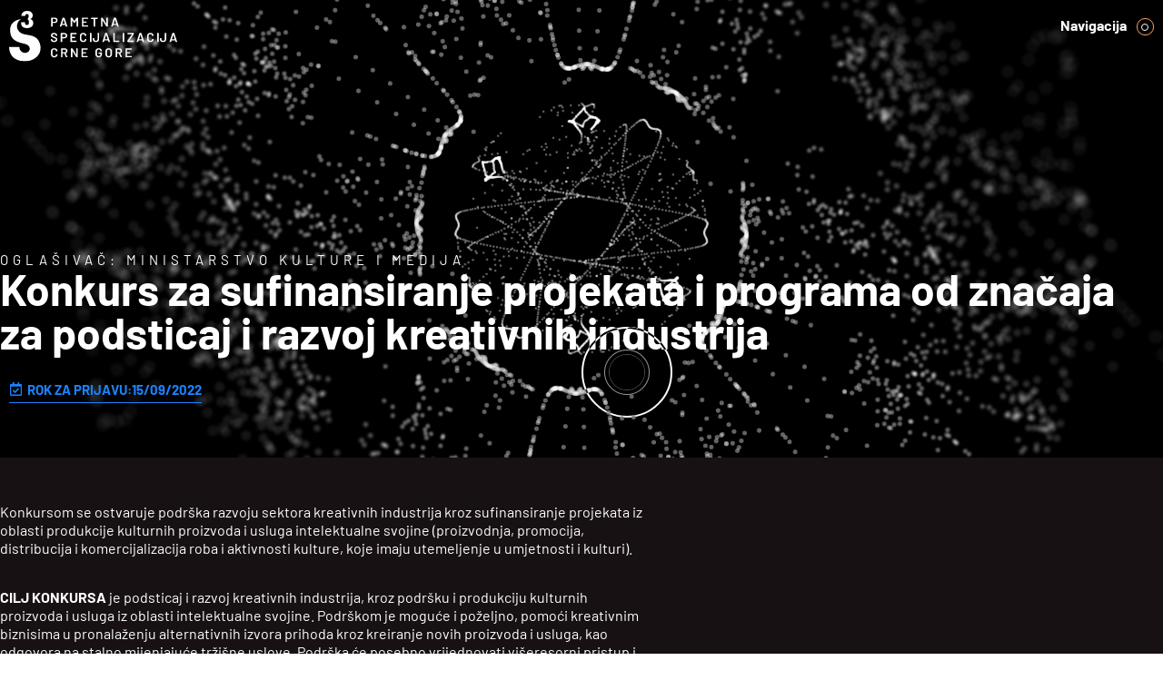

--- FILE ---
content_type: text/html; charset=UTF-8
request_url: https://s3.me/konkurs/konkurs-za-sufinansiranje-projekata-i-programa-od-znacaja-za-podsticaj-i-razvoj-kreativnih-industrija/
body_size: 21920
content:
<!doctype html><html lang="me-ME"><head><meta charset="UTF-8"><meta name="viewport" content="width=device-width, initial-scale=1"><link rel="profile" href="https://gmpg.org/xfn/11"><meta name='robots' content='index, follow, max-image-preview:large, max-snippet:-1, max-video-preview:-1' /><title>Konkurs za sufinansiranje projekata i programa od značaja za podsticaj i razvoj kreativnih industrija  - S3</title><link rel="canonical" href="https://s3.me/konkurs/konkurs-za-sufinansiranje-projekata-i-programa-od-znacaja-za-podsticaj-i-razvoj-kreativnih-industrija/" /><meta property="og:locale" content="en_US" /><meta property="og:type" content="article" /><meta property="og:title" content="Konkurs za sufinansiranje projekata i programa od značaja za podsticaj i razvoj kreativnih industrija  - S3" /><meta property="og:description" content="Konkursom se ostvaruje podrška razvoju sektora kreativnih industrija kroz sufinansiranje projekata izoblasti produkcije kulturnih proizvoda i usluga intelektualne svojine (proizvodnja, promocija,distribucija i komercijalizacija roba i aktivnosti kulture, koje imaju utemeljenje u umjetnosti i kulturi). CILJ KONKURSA je podsticaj i razvoj kreativnih industrija, kroz podršku i produkciju kulturnihproizvoda i usluga iz oblasti intelektualne svojine. Podrškom je [&hellip;]" /><meta property="og:url" content="https://s3.me/konkurs/konkurs-za-sufinansiranje-projekata-i-programa-od-znacaja-za-podsticaj-i-razvoj-kreativnih-industrija/" /><meta property="og:site_name" content="S3" /><meta property="article:modified_time" content="2023-06-19T09:37:24+00:00" /><meta property="og:image" content="https://s3.me/wp-content/uploads/2022/09/00-KKI-01-novo.png" /><meta property="og:image:width" content="1080" /><meta property="og:image:height" content="1080" /><meta property="og:image:type" content="image/png" /><meta name="twitter:card" content="summary_large_image" /><meta name="twitter:label1" content="Est. reading time" /><meta name="twitter:data1" content="2 minutes" /> <script type="application/ld+json" class="yoast-schema-graph">{"@context":"https://schema.org","@graph":[{"@type":"WebPage","@id":"https://s3.me/konkurs/konkurs-za-sufinansiranje-projekata-i-programa-od-znacaja-za-podsticaj-i-razvoj-kreativnih-industrija/","url":"https://s3.me/konkurs/konkurs-za-sufinansiranje-projekata-i-programa-od-znacaja-za-podsticaj-i-razvoj-kreativnih-industrija/","name":"Konkurs za sufinansiranje projekata i programa od značaja za podsticaj i razvoj kreativnih industrija  - S3","isPartOf":{"@id":"https://s3.me/#website"},"primaryImageOfPage":{"@id":"https://s3.me/konkurs/konkurs-za-sufinansiranje-projekata-i-programa-od-znacaja-za-podsticaj-i-razvoj-kreativnih-industrija/#primaryimage"},"image":{"@id":"https://s3.me/konkurs/konkurs-za-sufinansiranje-projekata-i-programa-od-znacaja-za-podsticaj-i-razvoj-kreativnih-industrija/#primaryimage"},"thumbnailUrl":"https://s3.me/wp-content/uploads/2022/09/00-KKI-01-novo.png","datePublished":"2022-09-06T06:08:33+00:00","dateModified":"2023-06-19T09:37:24+00:00","breadcrumb":{"@id":"https://s3.me/konkurs/konkurs-za-sufinansiranje-projekata-i-programa-od-znacaja-za-podsticaj-i-razvoj-kreativnih-industrija/#breadcrumb"},"inLanguage":"me-ME","potentialAction":[{"@type":"ReadAction","target":["https://s3.me/konkurs/konkurs-za-sufinansiranje-projekata-i-programa-od-znacaja-za-podsticaj-i-razvoj-kreativnih-industrija/"]}]},{"@type":"ImageObject","inLanguage":"me-ME","@id":"https://s3.me/konkurs/konkurs-za-sufinansiranje-projekata-i-programa-od-znacaja-za-podsticaj-i-razvoj-kreativnih-industrija/#primaryimage","url":"https://s3.me/wp-content/uploads/2022/09/00-KKI-01-novo.png","contentUrl":"https://s3.me/wp-content/uploads/2022/09/00-KKI-01-novo.png","width":1080,"height":1080},{"@type":"BreadcrumbList","@id":"https://s3.me/konkurs/konkurs-za-sufinansiranje-projekata-i-programa-od-znacaja-za-podsticaj-i-razvoj-kreativnih-industrija/#breadcrumb","itemListElement":[{"@type":"ListItem","position":1,"name":"Home","item":"https://s3.me/"},{"@type":"ListItem","position":2,"name":"Konkurs za sufinansiranje projekata i programa od značaja za podsticaj i razvoj kreativnih industrija "}]},{"@type":"WebSite","@id":"https://s3.me/#website","url":"https://s3.me/","name":"S3","description":"Pametna specijalizacija Crne Gore","publisher":{"@id":"https://s3.me/#organization"},"potentialAction":[{"@type":"SearchAction","target":{"@type":"EntryPoint","urlTemplate":"https://s3.me/?s={search_term_string}"},"query-input":"required name=search_term_string"}],"inLanguage":"me-ME"},{"@type":"Organization","@id":"https://s3.me/#organization","name":"S3","url":"https://s3.me/","logo":{"@type":"ImageObject","inLanguage":"me-ME","@id":"https://s3.me/#/schema/logo/image/","url":"https://s3.me/wp-content/uploads/2022/06/s3-logo-512x512-1.jpg","contentUrl":"https://s3.me/wp-content/uploads/2022/06/s3-logo-512x512-1.jpg","width":512,"height":512,"caption":"S3"},"image":{"@id":"https://s3.me/#/schema/logo/image/"}}]}</script> <link rel='dns-prefetch' href='//cdnjs.cloudflare.com' /><link rel='dns-prefetch' href='//www.googletagmanager.com' /><link rel='dns-prefetch' href='//fonts.googleapis.com' /><link rel="alternate" type="application/rss+xml" title="S3 &raquo; Feed" href="https://s3.me/feed/" /><link rel="alternate" type="application/rss+xml" title="S3 &raquo; Comments Feed" href="https://s3.me/comments/feed/" /><link data-optimized="2" rel="stylesheet" href="https://s3.me/wp-content/litespeed/css/0c345fa01f3862944feaab3dac37468f.css?ver=780c7" /><link rel="preconnect" href="https://fonts.gstatic.com/" crossorigin><script src="https://s3.me/wp-includes/js/jquery/jquery.min.js?ver=3.7.1" id="jquery-core-js"></script> <script data-optimized="1" src="https://s3.me/wp-content/litespeed/js/c883857149706193a5f60ad099d1a180.js?ver=10b56" id="jquery-migrate-js" defer data-deferred="1"></script> <script data-optimized="1" src="https://s3.me/wp-content/litespeed/js/d6c5d3a8c5d64614e9748e6d0ab32f84.js?ver=10459" id="page-transitions-js" defer data-deferred="1"></script> <script data-optimized="1" src="https://s3.me/wp-content/litespeed/js/2c30c1455134793a93b26c3e2a9537ec.js?ver=8134a" id="font-awesome-4-shim-js" defer data-deferred="1"></script> <script data-optimized="1" src="https://s3.me/wp-content/litespeed/js/448db1f89a8992fa9fbd781ce6a3d966.js?ver=3d966" id="gsap-js" defer data-deferred="1"></script>  <script src="https://www.googletagmanager.com/gtag/js?id=G-3XNCVT662Q" id="google_gtagjs-js" defer data-deferred="1"></script> <script id="google_gtagjs-js-after" src="[data-uri]" defer></script> <link rel="https://api.w.org/" href="https://s3.me/wp-json/" /><link rel="alternate" type="application/json" href="https://s3.me/wp-json/wp/v2/konkurs/2118" /><link rel="EditURI" type="application/rsd+xml" title="RSD" href="https://s3.me/xmlrpc.php?rsd" /><meta name="generator" content="WordPress 6.5.7" /><link rel='shortlink' href='https://s3.me/?p=2118' /><link rel="alternate" type="application/json+oembed" href="https://s3.me/wp-json/oembed/1.0/embed?url=https%3A%2F%2Fs3.me%2Fkonkurs%2Fkonkurs-za-sufinansiranje-projekata-i-programa-od-znacaja-za-podsticaj-i-razvoj-kreativnih-industrija%2F" /><link rel="alternate" type="text/xml+oembed" href="https://s3.me/wp-json/oembed/1.0/embed?url=https%3A%2F%2Fs3.me%2Fkonkurs%2Fkonkurs-za-sufinansiranje-projekata-i-programa-od-znacaja-za-podsticaj-i-razvoj-kreativnih-industrija%2F&#038;format=xml" /><meta name="generator" content="Site Kit by Google 1.123.1" /> <script data-optimized="1" src="[data-uri]" defer></script> <meta name="generator" content="Elementor 3.20.3; features: e_optimized_assets_loading, e_optimized_css_loading, e_font_icon_svg, additional_custom_breakpoints, block_editor_assets_optimize, e_image_loading_optimization; settings: css_print_method-external, google_font-enabled, font_display-swap"><link rel="icon" href="https://s3.me/wp-content/uploads/2022/06/cropped-s3-logo-512x512-1-32x32.jpg" sizes="32x32" /><link rel="icon" href="https://s3.me/wp-content/uploads/2022/06/cropped-s3-logo-512x512-1-192x192.jpg" sizes="192x192" /><link rel="apple-touch-icon" href="https://s3.me/wp-content/uploads/2022/06/cropped-s3-logo-512x512-1-180x180.jpg" /><meta name="msapplication-TileImage" content="https://s3.me/wp-content/uploads/2022/06/cropped-s3-logo-512x512-1-270x270.jpg" /></head><body data-rsssl=1 class="konkurs-template-default single single-konkurs postid-2118 wp-custom-logo elementor-default elementor-kit-5 elementor-page-274"><e-page-transition class="e-page-transition--entering" exclude="^https\:\/\/s3\.me\/wp\-admin\/">
</e-page-transition>
<a class="skip-link screen-reader-text" href="#content">Skip to content</a><div data-elementor-type="header" data-elementor-id="20" data-post-id="2118" data-obj-id="2118" class="elementor elementor-20 dce-elementor-post-2118 elementor-location-header" data-elementor-post-type="elementor_library"><section data-dce-background-color="#00000000" class="elementor-section elementor-top-section elementor-element elementor-element-4c8bd6c elementor-section-height-min-height elementor-section-boxed elementor-section-height-default elementor-section-items-middle" data-id="4c8bd6c" data-element_type="section" data-settings="{&quot;background_background&quot;:&quot;classic&quot;}"><div class="elementor-container elementor-column-gap-default"><div class="elementor-column elementor-col-50 elementor-top-column elementor-element elementor-element-b6c55a2" data-id="b6c55a2" data-element_type="column"><div class="elementor-widget-wrap elementor-element-populated"><div class="elementor-element elementor-element-d5caf7c elementor-widget elementor-widget-image" data-id="d5caf7c" data-element_type="widget" data-widget_type="image.default"><div class="elementor-widget-container">
<a href="https://s3.me">
<img width="867" height="264"   alt="" data-src="https://s3.me/wp-content/uploads/2022/05/s3-logo-skracen-01.svg" class="attachment-full size-full wp-image-431 lazyload" src="[data-uri]" /><noscript><img width="867" height="264" src="https://s3.me/wp-content/uploads/2022/05/s3-logo-skracen-01.svg" class="attachment-full size-full wp-image-431" alt="" /></noscript>								</a></div></div></div></div><div class="elementor-column elementor-col-50 elementor-top-column elementor-element elementor-element-3cd8ad6" data-id="3cd8ad6" data-element_type="column"><div class="elementor-widget-wrap elementor-element-populated"><div class="elementor-element elementor-element-260fb3c elementor-hidden-mobile elementor-widget elementor-widget-shortcode" data-id="260fb3c" data-element_type="widget" data-widget_type="shortcode.default"><div class="elementor-widget-container"><div class="elementor-shortcode"><div class="s3-menu-container"><nav class="s3-menu"><div class="s3header-navbtn" style="display:flex; min-height:1rem;">
<span style="flex:1;">Navigacija</span><div class="menuitemcon"><div class="dot double"></div></div></div><div class="menuitems"><div class="menuitem"><div class="menuspace"></div><div class="menuitemcon"><div class="menulineleft"></div></div></div><div class="menuitem">
<a class="menuitemtext navgroup-title" href="https://s3.me" data-sub="">Naslovna</a><div class="menuitemcon"><div class="dot "></div></div></div><div class="menuitem"><div class="menuspace"></div><div class="menuitemcon"><div class="menulineleft"></div></div></div><div class="menuitem">
<a class="menuitemtext navgroup-title" href="https://s3.me/sta-je-pametna-specijalizacija/" data-sub="sub1">S3</a><div class="menuitemcon"><div class="dot double has-submenu"></div></div></div><div id="sub1" class="submenu"><div class="submenuitem">
<a class="submenuitemtext navgroup-item" href="https://s3.me/pametna-specijalizacija-u-crnoj-gori/">S3 u Crnoj Gori</a><div class="menuitemcon"><div class="menulineleft"></div></div></div><div class="submenuitem">
<a class="submenuitemtext navgroup-item" href="https://s3.me/metodologija/">Metodologija</a><div class="menuitemcon"><div class="menulineleft"></div></div></div><div class="submenuitem">
<a class="submenuitemtext navgroup-item" href="https://s3.me/proces-preduzetnickog-otkrivanja/">Proces preduzetničkog otkrivanja</a><div class="menuitemcon"><div class="menulineleft"></div></div></div><div class="submenuitem">
<a class="submenuitemtext navgroup-item" href="https://s3.me/pametne-price/">Pametne priče</a><div class="menuitemcon"><div class="menulineleft"></div></div></div></div><div class="menuitem"><div class="menuspace"></div><div class="menuitemcon"><div class="menulineleft"></div></div></div><div class="menuitem"><div class="menuitemtext navgroup-title" data-sub="sub2">Upravljanje</div><div class="menuitemcon"><div class="dot double has-submenu"></div></div></div><div id="sub2" class="submenu"><div class="submenuitem">
<a class="submenuitemtext navgroup-item" href="https://s3.me/s3-nacionalni-implementacioni-okvir/">S3 Nacionalni implementacioni okvir</a><div class="menuitemcon"><div class="menulineleft"></div></div></div><div class="submenuitem">
<a class="submenuitemtext navgroup-item" href="https://s3.me/savjet-za-inovacije-i-pametnu-specijalizaciju/">Savjet za inovacije i pametnu specijalizaciju</a><div class="menuitemcon"><div class="menulineleft"></div></div></div><div class="submenuitem">
<a class="submenuitemtext navgroup-item" href="https://s3.me/meduinstitucionalna-s3-grupa/">Međuinstitucionalna S3 grupa</a><div class="menuitemcon"><div class="menulineleft"></div></div></div><div class="submenuitem">
<a class="submenuitemtext navgroup-item" href="https://s3.me/inovacione-radne-grupe/">Inovacione radne grupe</a><div class="menuitemcon"><div class="menulineleft"></div></div></div></div><div class="menuitem"><div class="menuspace"></div><div class="menuitemcon"><div class="menulineleft"></div></div></div><div class="menuitem">
<a class="menuitemtext navgroup-title" href="https://s3.me/programi-podrske/" data-sub="sub3">Programi podrške</a><div class="menuitemcon"><div class="dot double has-submenu"></div></div></div><div id="sub3" class="submenu"><div class="submenuitem">
<a class="submenuitemtext navgroup-item" href="https://s3.me/konkursi/">Konkursi</a><div class="menuitemcon"><div class="menulineleft"></div></div></div><div class="submenuitem">
<a class="submenuitemtext navgroup-item" href="https://s3.me/projekti/">Projekti</a><div class="menuitemcon"><div class="menulineleft"></div></div></div></div><div class="menuitem"><div class="menuspace"></div><div class="menuitemcon"><div class="menulineleft"></div></div></div><div class="menuitem">
<a class="menuitemtext navgroup-title" href="https://s3.me/medunarodni-programi" data-sub="">Međunarodni programi</a><div class="menuitemcon"><div class="dot "></div></div></div><div class="menuitem"><div class="menuspace"></div><div class="menuitemcon"><div class="menulineleft"></div></div></div><div class="menuitem">
<a class="menuitemtext navgroup-title" href="https://s3.me/inovaciona-infrastruktura/" data-sub="">Inovaciona infrastruktura</a><div class="menuitemcon"><div class="dot "></div></div></div><div class="menuitem"><div class="menuspace"></div><div class="menuitemcon"><div class="menulineleft"></div></div></div><div class="menuitem">
<a class="menuitemtext navgroup-title" href="https://s3.me/biblioteka/" data-sub="sub6">Biblioteka</a><div class="menuitemcon"><div class="dot double has-submenu"></div></div></div><div id="sub6" class="submenu"><div class="submenuitem">
<a class="submenuitemtext navgroup-item" href="https://s3.me/biblioteka/#publikacije">Publikacije</a><div class="menuitemcon"><div class="menulineleft"></div></div></div><div class="submenuitem">
<a class="submenuitemtext navgroup-item" href="https://s3.me/biblioteka/#dokumenta">Dokumenta</a><div class="menuitemcon"><div class="menulineleft"></div></div></div><div class="submenuitem">
<a class="submenuitemtext navgroup-item" href="https://s3.me/biblioteka/#prezentacije">Prezentacije</a><div class="menuitemcon"><div class="menulineleft"></div></div></div></div><div class="menuitem"><div class="menuspace"></div><div class="menuitemcon"><div class="menulineleft"></div></div></div><div class="menuitem">
<a class="menuitemtext navgroup-title" href="https://s3.me/aktuelnosti/" data-sub="">Aktuelnosti</a><div class="menuitemcon"><div class="dot "></div></div></div><div class="menuitem"><div class="menuspace"></div><div class="menuitemcon"><div class="menulineleft"></div></div></div><div class="menuitem">
<a class="menuitemtext navgroup-title" href="https://s3.me/kontakti/" data-sub="">Kontakt</a><div class="menuitemcon"><div class="dot "></div></div></div><div class="menuitem"><div class="menuspace"></div><div class="menuitemcon"><div class="menulineleft"></div></div></div><div class="menuitem"><div class="menuitemtext navgroup-title"><li class="lang-item lang-item-14 lang-item-en no-translation lang-item-first"><a  lang="en-GB" hreflang="en-GB" href="https://s3.me/en/homepage/">English</a></li></div><div class="menuitemcon"><div class="dot"></div></div></div></div></nav></div> <script data-optimized="1" src="[data-uri]" defer></script> </div></div></div><div class="elementor-element elementor-element-d79447d elementor-nav-menu--stretch elementor-hidden-desktop elementor-hidden-tablet elementor-nav-menu__text-align-aside elementor-nav-menu--toggle elementor-nav-menu--burger elementor-widget elementor-widget-nav-menu" data-id="d79447d" data-element_type="widget" data-settings="{&quot;layout&quot;:&quot;dropdown&quot;,&quot;full_width&quot;:&quot;stretch&quot;,&quot;submenu_icon&quot;:{&quot;value&quot;:&quot;&lt;svg class=\&quot;e-font-icon-svg e-fas-caret-down\&quot; viewBox=\&quot;0 0 320 512\&quot; xmlns=\&quot;http:\/\/www.w3.org\/2000\/svg\&quot;&gt;&lt;path d=\&quot;M31.3 192h257.3c17.8 0 26.7 21.5 14.1 34.1L174.1 354.8c-7.8 7.8-20.5 7.8-28.3 0L17.2 226.1C4.6 213.5 13.5 192 31.3 192z\&quot;&gt;&lt;\/path&gt;&lt;\/svg&gt;&quot;,&quot;library&quot;:&quot;fa-solid&quot;},&quot;toggle&quot;:&quot;burger&quot;}" data-widget_type="nav-menu.default"><div class="elementor-widget-container"><div class="elementor-menu-toggle" role="button" tabindex="0" aria-label="Menu Toggle" aria-expanded="false">
<svg aria-hidden="true" role="presentation" class="elementor-menu-toggle__icon--open e-font-icon-svg e-eicon-menu-bar" viewBox="0 0 1000 1000" xmlns="http://www.w3.org/2000/svg"><path d="M104 333H896C929 333 958 304 958 271S929 208 896 208H104C71 208 42 237 42 271S71 333 104 333ZM104 583H896C929 583 958 554 958 521S929 458 896 458H104C71 458 42 487 42 521S71 583 104 583ZM104 833H896C929 833 958 804 958 771S929 708 896 708H104C71 708 42 737 42 771S71 833 104 833Z"></path></svg><svg aria-hidden="true" role="presentation" class="elementor-menu-toggle__icon--close e-font-icon-svg e-eicon-close" viewBox="0 0 1000 1000" xmlns="http://www.w3.org/2000/svg"><path d="M742 167L500 408 258 167C246 154 233 150 217 150 196 150 179 158 167 167 154 179 150 196 150 212 150 229 154 242 171 254L408 500 167 742C138 771 138 800 167 829 196 858 225 858 254 829L496 587 738 829C750 842 767 846 783 846 800 846 817 842 829 829 842 817 846 804 846 783 846 767 842 750 829 737L588 500 833 258C863 229 863 200 833 171 804 137 775 137 742 167Z"></path></svg>			<span class="elementor-screen-only">Menu</span></div><nav class="elementor-nav-menu--dropdown elementor-nav-menu__container" aria-hidden="true"><ul id="menu-2-d79447d" class="elementor-nav-menu"><li class="menu-item menu-item-type-post_type menu-item-object-page menu-item-home menu-item-1843"><a href="https://s3.me/" class="elementor-item" tabindex="-1">Naslovna</a></li><li class="menu-item menu-item-type-post_type menu-item-object-page menu-item-has-children menu-item-1848"><a href="https://s3.me/sta-je-pametna-specijalizacija/" class="elementor-item" tabindex="-1">Šta je pametna specijalizacija</a><ul class="sub-menu elementor-nav-menu--dropdown"><li class="menu-item menu-item-type-post_type menu-item-object-page menu-item-1845"><a href="https://s3.me/pametna-specijalizacija-u-crnoj-gori/" class="elementor-sub-item" tabindex="-1">Pametna specijalizacija u Crnoj Gori</a></li><li class="menu-item menu-item-type-post_type menu-item-object-page menu-item-1844"><a href="https://s3.me/metodologija/" class="elementor-sub-item" tabindex="-1">Metodologija</a></li><li class="menu-item menu-item-type-post_type menu-item-object-page menu-item-1847"><a href="https://s3.me/proces-preduzetnickog-otkrivanja/" class="elementor-sub-item" tabindex="-1">Proces preduzetničkog otkrivanja</a></li><li class="menu-item menu-item-type-post_type menu-item-object-page menu-item-1846"><a href="https://s3.me/pametne-price/" class="elementor-sub-item" tabindex="-1">Pametne priče</a></li></ul></li><li class="menu-item menu-item-type-custom menu-item-object-custom menu-item-has-children menu-item-1849"><a class="elementor-item" tabindex="-1">Upravljanje</a><ul class="sub-menu elementor-nav-menu--dropdown"><li class="menu-item menu-item-type-post_type menu-item-object-page menu-item-1852"><a href="https://s3.me/s3-nacionalni-implementacioni-okvir/" class="elementor-sub-item" tabindex="-1">S3 nacionalni implementacioni okvir</a></li><li class="menu-item menu-item-type-post_type menu-item-object-page menu-item-1853"><a href="https://s3.me/savjet-za-inovacije-i-pametnu-specijalizaciju/" class="elementor-sub-item" tabindex="-1">Savjet za inovacije i pametnu specijalizaciju</a></li><li class="menu-item menu-item-type-post_type menu-item-object-page menu-item-1851"><a href="https://s3.me/meduinstitucionalna-s3-grupa/" class="elementor-sub-item" tabindex="-1">Međuinstitucionalna S3 grupa</a></li><li class="menu-item menu-item-type-post_type menu-item-object-page menu-item-1850"><a href="https://s3.me/inovacione-radne-grupe/" class="elementor-sub-item" tabindex="-1">Inovacione radne grupe</a></li></ul></li><li class="menu-item menu-item-type-custom menu-item-object-custom menu-item-has-children menu-item-1870"><a class="elementor-item" tabindex="-1">Programi podrške</a><ul class="sub-menu elementor-nav-menu--dropdown"><li class="menu-item menu-item-type-post_type menu-item-object-page menu-item-1855"><a href="https://s3.me/programi-podrske/" class="elementor-sub-item" tabindex="-1">Svi programi podrške</a></li><li class="menu-item menu-item-type-post_type menu-item-object-page menu-item-1854"><a href="https://s3.me/konkursi/" class="elementor-sub-item" tabindex="-1">Konkursi</a></li><li class="menu-item menu-item-type-post_type menu-item-object-page menu-item-1856"><a href="https://s3.me/projekti/" class="elementor-sub-item" tabindex="-1">Projekti</a></li></ul></li><li class="menu-item menu-item-type-post_type menu-item-object-page menu-item-1858"><a href="https://s3.me/medunarodni-programi/" class="elementor-item" tabindex="-1">Međunarodni programi</a></li><li class="menu-item menu-item-type-post_type menu-item-object-page menu-item-1857"><a href="https://s3.me/inovaciona-infrastruktura/" class="elementor-item" tabindex="-1">Inovaciona infrastruktura</a></li><li class="menu-item menu-item-type-post_type menu-item-object-page menu-item-1860"><a href="https://s3.me/biblioteka/" class="elementor-item" tabindex="-1">Biblioteka</a></li><li class="menu-item menu-item-type-post_type menu-item-object-page menu-item-1859"><a href="https://s3.me/aktuelnosti/" class="elementor-item" tabindex="-1">Aktuelnosti</a></li><li class="menu-item menu-item-type-post_type menu-item-object-page menu-item-1861"><a href="https://s3.me/kontakti/" class="elementor-item" tabindex="-1">Kontakti</a></li></ul></nav></div></div></div></div></div></section></div><div data-elementor-type="single-post" data-elementor-id="274" data-post-id="2118" data-obj-id="2118" class="elementor elementor-274 dce-elementor-post-2118 elementor-location-single post-2118 konkurs type-konkurs status-publish has-post-thumbnail hentry" data-elementor-post-type="elementor_library"><div data-dce-background-overlay-color="#18111300" data-dce-background-image-url="https://s3.me/wp-content/uploads/2022/06/s3-pozivi-herobg-001.jpg" class="elementor-element elementor-element-8429451 e-flex e-con-boxed e-con e-parent" data-id="8429451" data-element_type="container" data-settings="{&quot;background_background&quot;:&quot;classic&quot;}" data-core-v316-plus="true"><div class="e-con-inner"><div class="elementor-element elementor-element-70a1844 elementor-widget elementor-widget-heading" data-id="70a1844" data-element_type="widget" data-widget_type="heading.default"><div class="elementor-widget-container"><h6 class="elementor-heading-title elementor-size-default">OGLAŠIVAČ: Ministarstvo kulture i medija</h6></div></div><div class="elementor-element elementor-element-c581de8 elementor-widget__width-initial elementor-widget elementor-widget-heading" data-id="c581de8" data-element_type="widget" data-widget_type="heading.default"><div class="elementor-widget-container"><h1 class="elementor-heading-title elementor-size-default">Konkurs za sufinansiranje projekata i programa od značaja za podsticaj i razvoj kreativnih industrija </h1></div></div><div class="elementor-element elementor-element-8ea2581 e-flex e-con-boxed e-con e-child" data-id="8ea2581" data-element_type="container"><div class="e-con-inner"><div data-dce-background-color="#02010100" class="elementor-element elementor-element-12f3c72 elementor-align-left elementor-widget elementor-widget-dce_add_to_calendar" data-id="12f3c72" data-element_type="widget" data-widget_type="dce_add_to_calendar.default"><div class="elementor-widget-container"><div class="elementor-button-wrapper">
<a href="https://calendar.google.com/calendar/render?action=TEMPLATE&amp;dates=20220915T020959Z/20220915T020959Z&amp;text=Event" class="elementor-button-link elementor-button elementor-size-sm" target="_blank" rel="nofollow" role="button">
<span class="elementor-button-content-wrapper dce-flexbox">
<span class="elementor-button-icon elementor-align-icon-left">
<svg aria-hidden="true" class="e-font-icon-svg e-far-calendar-check" viewBox="0 0 448 512" xmlns="http://www.w3.org/2000/svg"><path d="M400 64h-48V12c0-6.627-5.373-12-12-12h-40c-6.627 0-12 5.373-12 12v52H160V12c0-6.627-5.373-12-12-12h-40c-6.627 0-12 5.373-12 12v52H48C21.49 64 0 85.49 0 112v352c0 26.51 21.49 48 48 48h352c26.51 0 48-21.49 48-48V112c0-26.51-21.49-48-48-48zm-6 400H54a6 6 0 0 1-6-6V160h352v298a6 6 0 0 1-6 6zm-52.849-200.65L198.842 404.519c-4.705 4.667-12.303 4.637-16.971-.068l-75.091-75.699c-4.667-4.705-4.637-12.303.068-16.971l22.719-22.536c4.705-4.667 12.303-4.637 16.97.069l44.104 44.461 111.072-110.181c4.705-4.667 12.303-4.637 16.971.068l22.536 22.718c4.667 4.705 4.636 12.303-.069 16.97z"></path></svg>				</span>
<span class="elementor-button-text">ROK ZA PRIJAVU:15/09/2022</span>
</span>
</a></div></div></div></div></div></div></div><div class="elementor-element elementor-element-2b2c765 e-flex e-con-boxed e-con e-parent" data-id="2b2c765" data-element_type="container" data-settings="{&quot;background_background&quot;:&quot;classic&quot;}" data-core-v316-plus="true"><div class="e-con-inner"><div class="elementor-element elementor-element-0020a63 elementor-widget elementor-widget-theme-post-content" data-id="0020a63" data-element_type="widget" data-widget_type="theme-post-content.default"><div class="elementor-widget-container"><p>Konkursom se ostvaruje podrška razvoju sektora kreativnih industrija kroz sufinansiranje projekata iz<br>oblasti produkcije kulturnih proizvoda i usluga intelektualne svojine (proizvodnja, promocija,<br>distribucija i komercijalizacija roba i aktivnosti kulture, koje imaju utemeljenje u umjetnosti i kulturi).</p><p><br><strong>CILJ KONKURSA</strong> je podsticaj i razvoj kreativnih industrija, kroz podršku i produkciju kulturnih<br>proizvoda i usluga iz oblasti intelektualne svojine. Podrškom je moguće i poželjno, pomoći kreativnim<br>biznisima u pronalaženju alternativnih izvora prihoda kroz kreiranje novih proizvoda i usluga, kao<br>odgovora na stalno mijenjajuće tržišne uslove. Podrška će posebno vrijednovati višeresorni pristup i<br>pozitivan uticaj na širi sektor kreativnih industrija i regionalnih klastera.</p><p><br>Vaša prijava mora:<br>• biti iz oblasti kreativnih industrija ili podržavati kreativne industrije<br>• predlagati jasnu inovativnu, ambicioznu i održivu inicijativu<br>• prikazati jasan doprinos podrške na planirani razvoj vašeg biznisa<br>• kreirati novi izvor prihoda (novi proizvod ili novu uslugu)<br>• odgovoriti na promjene i zahtjeve tržišta, kao što su novi načini upotrebe proizvoda, ili<br>usvajanje novih tehnologija unutar sektora<br>• pokazati da će predloženi projekat ili proizvod biti isporučen tržištu u okviru 12 mjeseci od<br>dodjele podrške (ukoliko se radi o kompleksnijim procesima, poput onih kod razvoja ICT<br>proizvoda, prikazati mjerljive i planirane rezultate razvoja projekta).</p><p><br><strong>PRAVO UČEŠĆA NA KONKURSU</strong> imaju fizička i pravna lica koja imaju prebivalište u Crnoj Gori,<br>odnosno koja su u Crnoj Gori registrovana za obavljanje djelatnosti kulture, produkcije kulturnih<br>proizvoda i usluga iz oblasti intelektualne svojine, osim nevladinih organizacija i javnih ustanova i<br>drugih subjekata čiji se rad finansira iz budžeta Crne Gore, odnosno budžeta opštine sredstvima<br>planiranim za kulturu.</p><p><strong>ROK:</strong> Prijave sa potrebnom dokumentacijom dostavljaju se zaključno sa 15. septembrom 2022.<br>godine do 15.00 časova (dokaz o predaji prijave putem pošte zaključno sa navedenim datumom<br>je validan dokaz blagovremene prijave). Više informacija o konkursu možete dobiti putem<br>telefona: 041/ 232 583; kontakt osoba: Milena Ražnatović.</p><p></p></div></div><div class="elementor-element elementor-element-00ebd77 elementor-tablet-align-justify elementor-widget elementor-widget-button" data-id="00ebd77" data-element_type="widget" data-widget_type="button.default"><div class="elementor-widget-container"><div class="elementor-button-wrapper">
<a class="elementor-button elementor-button-link elementor-size-sm" href="https://www.kreativnacrnagora.co.me/">
<span class="elementor-button-content-wrapper">
<span class="elementor-button-text">Prijavi se</span>
</span>
</a></div></div></div></div></div><div class="elementor-element elementor-element-948d2a5 e-flex e-con-boxed e-con e-parent" data-id="948d2a5" data-element_type="container" data-settings="{&quot;background_background&quot;:&quot;classic&quot;}" data-core-v316-plus="true"><div class="e-con-inner"><div class="elementor-element elementor-element-ea0e7a1 e-flex e-con-boxed e-con e-child" data-id="ea0e7a1" data-element_type="container" loading="lazy"><div class="e-con-inner"><div class="elementor-element elementor-element-6ced44e e-con-full e-flex e-con e-child" data-id="6ced44e" data-element_type="container"><div class="elementor-element elementor-element-d5f5c40 elementor-widget-divider--view-line_text elementor-widget-divider--element-align-left animated-slow elementor-widget elementor-widget-divider" data-id="d5f5c40" data-element_type="widget" data-settings="{&quot;enabled_reveal&quot;:&quot;yes&quot;,&quot;reveal_direction&quot;:&quot;lr&quot;,&quot;reveal_speed&quot;:{&quot;unit&quot;:&quot;px&quot;,&quot;size&quot;:10,&quot;sizes&quot;:[]},&quot;_animation&quot;:&quot;none&quot;,&quot;reveal_delay&quot;:{&quot;unit&quot;:&quot;px&quot;,&quot;size&quot;:0,&quot;sizes&quot;:[]},&quot;reveal_bgcolor&quot;:&quot;#ccc&quot;}" data-widget_type="divider.default"><div class="elementor-widget-container"><div id="reveal-d5f5c40" class="revealFx"><div class="elementor-divider">
<span class="elementor-divider-separator"><h3 class="elementor-divider__text elementor-divider__element">
Ostali pozivi i konkursi</h3>
</span></div></div></div></div></div><div class="elementor-element elementor-element-b9a3bc6 e-con-full e-flex e-con e-child" data-id="b9a3bc6" data-element_type="container"><div data-dce-background-color="#18111300" class="elementor-element elementor-element-2bcf004 elementor-align-right elementor-widget__width-auto animated-slow elementor-mobile-align-left elementor-invisible elementor-widget elementor-widget-button" data-id="2bcf004" data-element_type="widget" data-settings="{&quot;_animation&quot;:&quot;fadeIn&quot;,&quot;_animation_delay&quot;:250}" data-widget_type="button.default"><div class="elementor-widget-container"><div class="elementor-button-wrapper">
<a class="elementor-button elementor-button-link elementor-size-sm" href="https://s3.me/konkursi/">
<span class="elementor-button-content-wrapper">
<span class="elementor-button-icon elementor-align-icon-right">
<svg aria-hidden="true" class="e-font-icon-svg e-fas-arrow-right" viewBox="0 0 448 512" xmlns="http://www.w3.org/2000/svg"><path d="M190.5 66.9l22.2-22.2c9.4-9.4 24.6-9.4 33.9 0L441 239c9.4 9.4 9.4 24.6 0 33.9L246.6 467.3c-9.4 9.4-24.6 9.4-33.9 0l-22.2-22.2c-9.5-9.5-9.3-25 .4-34.3L311.4 296H24c-13.3 0-24-10.7-24-24v-32c0-13.3 10.7-24 24-24h287.4L190.9 101.2c-9.8-9.3-10-24.8-.4-34.3z"></path></svg>			</span>
<span class="elementor-button-text">Pogledaj sve pozive i konkurse</span>
</span>
</a></div></div></div></div><div class="elementor-element elementor-element-0c3a124 e-con-full greenrec e-flex elementor-invisible e-con e-child" data-id="0c3a124" data-element_type="container" data-settings="{&quot;animation&quot;:&quot;fadeIn&quot;,&quot;animation_delay&quot;:400}"><div class="elementor-element elementor-element-4986508 elementor-widget elementor-widget-shortcode" data-id="4986508" data-element_type="widget" data-widget_type="shortcode.default"><div class="elementor-widget-container"><div class="elementor-shortcode"><div class="pozivi"><div class=" poziv "><div class="projekat-status"><div class="projekat-dot zavrsen"></div>
<span class="zavrsen">Završen 25.12.2025.</span></div>
<a href="https://s3.me/konkurs/poziv-nvo-predlaganje-clana-nacionalnog-tima-za-izradu-strategije-pametne-specijalizacije/"><h3 class="poziv-naslov">Poziv NVO- predlaganje člana Nacionalnog tima za izradu Strategije pametne specijalizacije</h3>
</a><div class="poziv-info">
<a href="https://s3.me/konkurs/poziv-nvo-predlaganje-clana-nacionalnog-tima-za-izradu-strategije-pametne-specijalizacije/">Pročitaj poziv →</a>
<span>25.12.2025.</span></div></div><div class=" poziv "><div class="projekat-status"><div class="projekat-dot zavrsen"></div>
<span class="zavrsen">Završen 18.11.2025.</span></div>
<a href="https://s3.me/konkurs/poziv-eic-pre-accelerator-widening/"><h3 class="poziv-naslov">Poziv “EIC Pre-accelerator – Widening”</h3>
</a><div class="poziv-info">
<a href="https://s3.me/konkurs/poziv-eic-pre-accelerator-widening/">Pročitaj poziv →</a>
<span>18.11.2025.</span></div></div><div class=" poziv "><div class="projekat-status"><div class="projekat-dot zavrsen"></div>
<span class="zavrsen">Završen 09.10.2025.</span></div>
<a href="https://s3.me/konkurs/novi-eu-istrazivacki-i-inovacioni-poziv-za-projekte-ihi-call-11/"><h3 class="poziv-naslov">Novi EU istraživački i inovacioni poziv za projekte &#8211; IHI Call 11</h3>
</a><div class="poziv-info">
<a href="https://s3.me/konkurs/novi-eu-istrazivacki-i-inovacioni-poziv-za-projekte-ihi-call-11/">Pročitaj poziv →</a>
<span>09.10.2025.</span></div></div></div></div></div></div></div></div></div></div></div></div><div data-elementor-type="footer" data-elementor-id="113" data-post-id="2118" data-obj-id="2118" class="elementor elementor-113 dce-elementor-post-2118 elementor-location-footer" data-elementor-post-type="elementor_library"><div data-dce-background-color="#181113" data-dce-background-overlay-color="#181113" data-dce-background-image-url="https://s3.me/wp-content/uploads/2022/05/s3-footer-bg.jpg" class="elementor-element elementor-element-b439e75 e-flex e-con-boxed e-con e-parent" data-id="b439e75" data-element_type="container" data-settings="{&quot;background_background&quot;:&quot;classic&quot;}" data-core-v316-plus="true"><div class="e-con-inner"><div class="elementor-element elementor-element-1f953b4 e-con-full e-flex e-con e-child" data-id="1f953b4" data-element_type="container"><div class="elementor-element elementor-element-0005332 elementor-widget elementor-widget-image" data-id="0005332" data-element_type="widget" data-widget_type="image.default"><div class="elementor-widget-container">
<a href="https://www.gov.me/mntr" target="_blank" rel="nofollow">
<img width="18" height="12"   alt="" data-src="https://s3.me/wp-content/uploads/2022/05/s3-mntr-logo-negativ-01.svg" class="attachment-full size-full wp-image-642 lazyload" src="[data-uri]" /><noscript><img width="18" height="12" src="https://s3.me/wp-content/uploads/2022/05/s3-mntr-logo-negativ-01.svg" class="attachment-full size-full wp-image-642" alt="" /></noscript>								</a></div></div><div class="elementor-element elementor-element-d0e8d3d elementor-widget__width-initial elementor-widget elementor-widget-text-editor" data-id="d0e8d3d" data-element_type="widget" data-widget_type="text-editor.default"><div class="elementor-widget-container"><p>© 2022. S3 pametna specijalizacija u Crnoj Gori. Sva prava zadržana.<br />Sajt kreirao <a href="https://studio081.me">Studio 081</a></p></div></div></div><div class="elementor-element elementor-element-0e00ae7 e-con-full footerfont e-flex e-con e-child" data-id="0e00ae7" data-element_type="container"><div class="elementor-element elementor-element-9d6d637 elementor-widget elementor-widget-heading" data-id="9d6d637" data-element_type="widget" data-widget_type="heading.default"><div class="elementor-widget-container"><p class="elementor-heading-title elementor-size-default">Kontakt</p></div></div><div class="elementor-element elementor-element-6435680 elementor-widget elementor-widget-text-editor" data-id="6435680" data-element_type="widget" data-widget_type="text-editor.default"><div class="elementor-widget-container"><p style="font-weight: 400;">Vaka Đurovića bb<br />81000 Podgorica, Crna Gora<br /><a href="https://www.gov.me/mntr">https://www.gov.me/mntr</a></p></div></div></div><div class="elementor-element elementor-element-6c7d56c e-con-full footerfont e-flex e-con e-child" data-id="6c7d56c" data-element_type="container"><div class="elementor-element elementor-element-b1339e0 elementor-widget elementor-widget-heading" data-id="b1339e0" data-element_type="widget" data-widget_type="heading.default"><div class="elementor-widget-container"><p class="elementor-heading-title elementor-size-default">Korisne informacije</p></div></div><div class="elementor-element elementor-element-58a05ac elementor-widget elementor-widget-text-editor" data-id="58a05ac" data-element_type="widget" data-widget_type="text-editor.default"><div class="elementor-widget-container"><p><a href="https://s3.me/programi-podrske/">Programi</a><br /><a href="https://s3.me/konkursi/">Konkursi</a><br /><a href="https://s3.me/projekti/">Projekti</a><br /><a href="https://s3.me/biblioteka/">Biblioteka</a></p></div></div></div><div class="elementor-element elementor-element-04e7538 e-con-full footerfont e-flex e-con e-child" data-id="04e7538" data-element_type="container"><div class="elementor-element elementor-element-16a1e1b elementor-widget elementor-widget-heading" data-id="16a1e1b" data-element_type="widget" data-widget_type="heading.default"><div class="elementor-widget-container"><p class="elementor-heading-title elementor-size-default">Opšte informacije</p></div></div><div class="elementor-element elementor-element-5096f4b elementor-widget elementor-widget-text-editor" data-id="5096f4b" data-element_type="widget" data-widget_type="text-editor.default"><div class="elementor-widget-container"><p><a href="https://s3.me/pametna-specijalizacija-u-crnoj-gori/">S3 u Crnoj Gori</a><br /><a href="https://s3.me/s3-nacionalni-implementacioni-okvir/">Nacionalni implementacioni okvir</a><br /><a href="https://s3.me/inovaciona-infrastruktura/">Inovaciona infrastruktura</a><br /><a href="https://s3.me/aktuelnosti/">Aktuelnosti</a></p></div></div></div></div></div></div> <script data-optimized="1" src="https://s3.me/wp-content/litespeed/js/7694c23983a854061e4e5447983d6bc2.js?ver=cef6a" id="instant-page-js" defer data-deferred="1"></script> <script data-optimized="1" src="https://s3.me/wp-content/litespeed/js/181e52130f3fb7d25982e33cf31b1021.js?ver=97c5c" id="mouse-js" defer data-deferred="1"></script> <script data-optimized="1" src="https://s3.me/wp-content/litespeed/js/740829eaec6b712ecef1ea332fc0a0a4.js?ver=0a0a4" id="scrolltrigger-js" defer data-deferred="1"></script> <script data-optimized="1" src="https://s3.me/wp-content/litespeed/js/09a3343e919282a8d339dfdabf01a592.js?ver=0f81a" id="smush-lazy-load-js" defer data-deferred="1"></script> <script data-optimized="1" src="https://s3.me/wp-content/litespeed/js/801139a2e5607062a1cbe8636ba71e98.js?ver=48558" id="smartmenus-js" defer data-deferred="1"></script> <script data-optimized="1" src="https://s3.me/wp-content/litespeed/js/ecc3a274d205a6cd2eed4c445f1ba707.js?ver=8afe4" id="dce-anime-lib-js" defer data-deferred="1"></script> <script data-optimized="1" src="https://s3.me/wp-content/litespeed/js/05e79c53c031520d8bc65986ad164b84.js?ver=db0d2" id="dce-revealFx-js" defer data-deferred="1"></script> <script data-optimized="1" src="https://s3.me/wp-content/litespeed/js/3040b9318f00c238c800096132e439e4.js?ver=358ca" id="dce-reveal-js" defer data-deferred="1"></script> <script data-optimized="1" src="https://s3.me/wp-content/litespeed/js/83bb08392fcedd99bc893dadaa3afc69.js?ver=d4ea1" id="elementor-pro-webpack-runtime-js" defer data-deferred="1"></script> <script data-optimized="1" src="https://s3.me/wp-content/litespeed/js/78347ee48021de9d43eefc3614b10129.js?ver=7b6bc" id="elementor-webpack-runtime-js" defer data-deferred="1"></script> <script data-optimized="1" src="https://s3.me/wp-content/litespeed/js/f4d8457cae608f6d412d8372045aac05.js?ver=1d45b" id="elementor-frontend-modules-js" defer data-deferred="1"></script> <script data-optimized="1" src="https://s3.me/wp-content/litespeed/js/8207c69cc6bb63bb2bbe35f63e229c70.js?ver=3b250" id="wp-polyfill-inert-js" defer data-deferred="1"></script> <script data-optimized="1" src="https://s3.me/wp-content/litespeed/js/92ada80d2684ede5e5d1c9d8cdfba40d.js?ver=1dcdf" id="regenerator-runtime-js" defer data-deferred="1"></script> <script data-optimized="1" src="https://s3.me/wp-content/litespeed/js/acc00a68b4c82c1b8adbf7b580bb13d7.js?ver=83f09" id="wp-polyfill-js" defer data-deferred="1"></script> <script data-optimized="1" src="https://s3.me/wp-content/litespeed/js/2cfebb179c16797e5f590c4a965fd162.js?ver=f53bd" id="wp-hooks-js" defer data-deferred="1"></script> <script data-optimized="1" src="https://s3.me/wp-content/litespeed/js/ec6c7b9f5a548d69da6041271a21d6e5.js?ver=3f2e0" id="wp-i18n-js" defer data-deferred="1"></script> <script data-optimized="1" id="wp-i18n-js-after" src="[data-uri]" defer></script> <script data-optimized="1" id="elementor-pro-frontend-js-before" src="[data-uri]" defer></script> <script data-optimized="1" src="https://s3.me/wp-content/litespeed/js/31c5747cc6aafe8ae211f5bcf60b869c.js?ver=c0154" id="elementor-pro-frontend-js" defer data-deferred="1"></script> <script data-optimized="1" src="https://s3.me/wp-content/litespeed/js/bc6837c1bcf40ac5c80d2017a2e23073.js?ver=7640b" id="elementor-waypoints-js" defer data-deferred="1"></script> <script data-optimized="1" src="https://s3.me/wp-content/litespeed/js/8406345560273d537e622bcef2143346.js?ver=f66ac" id="jquery-ui-core-js" defer data-deferred="1"></script> <script data-optimized="1" id="elementor-frontend-js-before" src="[data-uri]" defer></script> <script data-optimized="1" src="https://s3.me/wp-content/litespeed/js/a1014a5ad076b9d17776cc41d6b9e372.js?ver=5e8c5" id="elementor-frontend-js" defer data-deferred="1"></script> <script data-optimized="1" src="https://s3.me/wp-content/litespeed/js/c1cbe1e03ecb7a017606860456ad1aab.js?ver=af506" id="pro-elements-handlers-js" defer data-deferred="1"></script> <script data-optimized="1" src="https://s3.me/wp-content/litespeed/js/84538a87320fcfebd09e741c9d230f97.js?ver=816f9" id="dce-settings-js" defer data-deferred="1"></script> <script data-optimized="1" src="https://s3.me/wp-content/litespeed/js/ef62b7c8cfdc723611c8bbfe16764fc8.js?ver=a4aea" id="dce-fix-background-loop-js" defer data-deferred="1"></script> <script data-optimized="1" src="[data-uri]" defer></script> <script data-no-optimize="1">window.lazyLoadOptions=Object.assign({},{threshold:300},window.lazyLoadOptions||{});!function(t,e){"object"==typeof exports&&"undefined"!=typeof module?module.exports=e():"function"==typeof define&&define.amd?define(e):(t="undefined"!=typeof globalThis?globalThis:t||self).LazyLoad=e()}(this,function(){"use strict";function e(){return(e=Object.assign||function(t){for(var e=1;e<arguments.length;e++){var n,a=arguments[e];for(n in a)Object.prototype.hasOwnProperty.call(a,n)&&(t[n]=a[n])}return t}).apply(this,arguments)}function o(t){return e({},at,t)}function l(t,e){return t.getAttribute(gt+e)}function c(t){return l(t,vt)}function s(t,e){return function(t,e,n){e=gt+e;null!==n?t.setAttribute(e,n):t.removeAttribute(e)}(t,vt,e)}function i(t){return s(t,null),0}function r(t){return null===c(t)}function u(t){return c(t)===_t}function d(t,e,n,a){t&&(void 0===a?void 0===n?t(e):t(e,n):t(e,n,a))}function f(t,e){et?t.classList.add(e):t.className+=(t.className?" ":"")+e}function _(t,e){et?t.classList.remove(e):t.className=t.className.replace(new RegExp("(^|\\s+)"+e+"(\\s+|$)")," ").replace(/^\s+/,"").replace(/\s+$/,"")}function g(t){return t.llTempImage}function v(t,e){!e||(e=e._observer)&&e.unobserve(t)}function b(t,e){t&&(t.loadingCount+=e)}function p(t,e){t&&(t.toLoadCount=e)}function n(t){for(var e,n=[],a=0;e=t.children[a];a+=1)"SOURCE"===e.tagName&&n.push(e);return n}function h(t,e){(t=t.parentNode)&&"PICTURE"===t.tagName&&n(t).forEach(e)}function a(t,e){n(t).forEach(e)}function m(t){return!!t[lt]}function E(t){return t[lt]}function I(t){return delete t[lt]}function y(e,t){var n;m(e)||(n={},t.forEach(function(t){n[t]=e.getAttribute(t)}),e[lt]=n)}function L(a,t){var o;m(a)&&(o=E(a),t.forEach(function(t){var e,n;e=a,(t=o[n=t])?e.setAttribute(n,t):e.removeAttribute(n)}))}function k(t,e,n){f(t,e.class_loading),s(t,st),n&&(b(n,1),d(e.callback_loading,t,n))}function A(t,e,n){n&&t.setAttribute(e,n)}function O(t,e){A(t,rt,l(t,e.data_sizes)),A(t,it,l(t,e.data_srcset)),A(t,ot,l(t,e.data_src))}function w(t,e,n){var a=l(t,e.data_bg_multi),o=l(t,e.data_bg_multi_hidpi);(a=nt&&o?o:a)&&(t.style.backgroundImage=a,n=n,f(t=t,(e=e).class_applied),s(t,dt),n&&(e.unobserve_completed&&v(t,e),d(e.callback_applied,t,n)))}function x(t,e){!e||0<e.loadingCount||0<e.toLoadCount||d(t.callback_finish,e)}function M(t,e,n){t.addEventListener(e,n),t.llEvLisnrs[e]=n}function N(t){return!!t.llEvLisnrs}function z(t){if(N(t)){var e,n,a=t.llEvLisnrs;for(e in a){var o=a[e];n=e,o=o,t.removeEventListener(n,o)}delete t.llEvLisnrs}}function C(t,e,n){var a;delete t.llTempImage,b(n,-1),(a=n)&&--a.toLoadCount,_(t,e.class_loading),e.unobserve_completed&&v(t,n)}function R(i,r,c){var l=g(i)||i;N(l)||function(t,e,n){N(t)||(t.llEvLisnrs={});var a="VIDEO"===t.tagName?"loadeddata":"load";M(t,a,e),M(t,"error",n)}(l,function(t){var e,n,a,o;n=r,a=c,o=u(e=i),C(e,n,a),f(e,n.class_loaded),s(e,ut),d(n.callback_loaded,e,a),o||x(n,a),z(l)},function(t){var e,n,a,o;n=r,a=c,o=u(e=i),C(e,n,a),f(e,n.class_error),s(e,ft),d(n.callback_error,e,a),o||x(n,a),z(l)})}function T(t,e,n){var a,o,i,r,c;t.llTempImage=document.createElement("IMG"),R(t,e,n),m(c=t)||(c[lt]={backgroundImage:c.style.backgroundImage}),i=n,r=l(a=t,(o=e).data_bg),c=l(a,o.data_bg_hidpi),(r=nt&&c?c:r)&&(a.style.backgroundImage='url("'.concat(r,'")'),g(a).setAttribute(ot,r),k(a,o,i)),w(t,e,n)}function G(t,e,n){var a;R(t,e,n),a=e,e=n,(t=Et[(n=t).tagName])&&(t(n,a),k(n,a,e))}function D(t,e,n){var a;a=t,(-1<It.indexOf(a.tagName)?G:T)(t,e,n)}function S(t,e,n){var a;t.setAttribute("loading","lazy"),R(t,e,n),a=e,(e=Et[(n=t).tagName])&&e(n,a),s(t,_t)}function V(t){t.removeAttribute(ot),t.removeAttribute(it),t.removeAttribute(rt)}function j(t){h(t,function(t){L(t,mt)}),L(t,mt)}function F(t){var e;(e=yt[t.tagName])?e(t):m(e=t)&&(t=E(e),e.style.backgroundImage=t.backgroundImage)}function P(t,e){var n;F(t),n=e,r(e=t)||u(e)||(_(e,n.class_entered),_(e,n.class_exited),_(e,n.class_applied),_(e,n.class_loading),_(e,n.class_loaded),_(e,n.class_error)),i(t),I(t)}function U(t,e,n,a){var o;n.cancel_on_exit&&(c(t)!==st||"IMG"===t.tagName&&(z(t),h(o=t,function(t){V(t)}),V(o),j(t),_(t,n.class_loading),b(a,-1),i(t),d(n.callback_cancel,t,e,a)))}function $(t,e,n,a){var o,i,r=(i=t,0<=bt.indexOf(c(i)));s(t,"entered"),f(t,n.class_entered),_(t,n.class_exited),o=t,i=a,n.unobserve_entered&&v(o,i),d(n.callback_enter,t,e,a),r||D(t,n,a)}function q(t){return t.use_native&&"loading"in HTMLImageElement.prototype}function H(t,o,i){t.forEach(function(t){return(a=t).isIntersecting||0<a.intersectionRatio?$(t.target,t,o,i):(e=t.target,n=t,a=o,t=i,void(r(e)||(f(e,a.class_exited),U(e,n,a,t),d(a.callback_exit,e,n,t))));var e,n,a})}function B(e,n){var t;tt&&!q(e)&&(n._observer=new IntersectionObserver(function(t){H(t,e,n)},{root:(t=e).container===document?null:t.container,rootMargin:t.thresholds||t.threshold+"px"}))}function J(t){return Array.prototype.slice.call(t)}function K(t){return t.container.querySelectorAll(t.elements_selector)}function Q(t){return c(t)===ft}function W(t,e){return e=t||K(e),J(e).filter(r)}function X(e,t){var n;(n=K(e),J(n).filter(Q)).forEach(function(t){_(t,e.class_error),i(t)}),t.update()}function t(t,e){var n,a,t=o(t);this._settings=t,this.loadingCount=0,B(t,this),n=t,a=this,Y&&window.addEventListener("online",function(){X(n,a)}),this.update(e)}var Y="undefined"!=typeof window,Z=Y&&!("onscroll"in window)||"undefined"!=typeof navigator&&/(gle|ing|ro)bot|crawl|spider/i.test(navigator.userAgent),tt=Y&&"IntersectionObserver"in window,et=Y&&"classList"in document.createElement("p"),nt=Y&&1<window.devicePixelRatio,at={elements_selector:".lazy",container:Z||Y?document:null,threshold:300,thresholds:null,data_src:"src",data_srcset:"srcset",data_sizes:"sizes",data_bg:"bg",data_bg_hidpi:"bg-hidpi",data_bg_multi:"bg-multi",data_bg_multi_hidpi:"bg-multi-hidpi",data_poster:"poster",class_applied:"applied",class_loading:"litespeed-loading",class_loaded:"litespeed-loaded",class_error:"error",class_entered:"entered",class_exited:"exited",unobserve_completed:!0,unobserve_entered:!1,cancel_on_exit:!0,callback_enter:null,callback_exit:null,callback_applied:null,callback_loading:null,callback_loaded:null,callback_error:null,callback_finish:null,callback_cancel:null,use_native:!1},ot="src",it="srcset",rt="sizes",ct="poster",lt="llOriginalAttrs",st="loading",ut="loaded",dt="applied",ft="error",_t="native",gt="data-",vt="ll-status",bt=[st,ut,dt,ft],pt=[ot],ht=[ot,ct],mt=[ot,it,rt],Et={IMG:function(t,e){h(t,function(t){y(t,mt),O(t,e)}),y(t,mt),O(t,e)},IFRAME:function(t,e){y(t,pt),A(t,ot,l(t,e.data_src))},VIDEO:function(t,e){a(t,function(t){y(t,pt),A(t,ot,l(t,e.data_src))}),y(t,ht),A(t,ct,l(t,e.data_poster)),A(t,ot,l(t,e.data_src)),t.load()}},It=["IMG","IFRAME","VIDEO"],yt={IMG:j,IFRAME:function(t){L(t,pt)},VIDEO:function(t){a(t,function(t){L(t,pt)}),L(t,ht),t.load()}},Lt=["IMG","IFRAME","VIDEO"];return t.prototype={update:function(t){var e,n,a,o=this._settings,i=W(t,o);{if(p(this,i.length),!Z&&tt)return q(o)?(e=o,n=this,i.forEach(function(t){-1!==Lt.indexOf(t.tagName)&&S(t,e,n)}),void p(n,0)):(t=this._observer,o=i,t.disconnect(),a=t,void o.forEach(function(t){a.observe(t)}));this.loadAll(i)}},destroy:function(){this._observer&&this._observer.disconnect(),K(this._settings).forEach(function(t){I(t)}),delete this._observer,delete this._settings,delete this.loadingCount,delete this.toLoadCount},loadAll:function(t){var e=this,n=this._settings;W(t,n).forEach(function(t){v(t,e),D(t,n,e)})},restoreAll:function(){var e=this._settings;K(e).forEach(function(t){P(t,e)})}},t.load=function(t,e){e=o(e);D(t,e)},t.resetStatus=function(t){i(t)},t}),function(t,e){"use strict";function n(){e.body.classList.add("litespeed_lazyloaded")}function a(){console.log("[LiteSpeed] Start Lazy Load"),o=new LazyLoad(Object.assign({},t.lazyLoadOptions||{},{elements_selector:"[data-lazyloaded]",callback_finish:n})),i=function(){o.update()},t.MutationObserver&&new MutationObserver(i).observe(e.documentElement,{childList:!0,subtree:!0,attributes:!0})}var o,i;t.addEventListener?t.addEventListener("load",a,!1):t.attachEvent("onload",a)}(window,document);</script></body></html>
<!-- Page optimized by LiteSpeed Cache @2026-01-26 04:10:00 -->

<!-- Page cached by LiteSpeed Cache 7.6.2 on 2026-01-26 04:09:59 -->

--- FILE ---
content_type: application/x-javascript
request_url: https://s3.me/wp-content/litespeed/js/181e52130f3fb7d25982e33cf31b1021.js?ver=97c5c
body_size: 155
content:
class Circle{constructor(el,holder){this.holder=document.body;this.circle=el;this.limit=1;this.scaleFactor=3;this.circles=[];this.ww=window.innerWidth;this.wh=window.innerHeight;this.clone();this.addListeners()}
addListeners(){window.addEventListener('mousemove',this.handleMouseMove.bind(this))}
handleMouseMove(e){const rawX=e.pageX;const rawY=e.pageY;const halfW=this.ww/2;const halfH=this.wh/2;TweenMax.staggerTo(this.circles,0.5,{x:rawX-halfW-41,y:rawY-halfH-50},0.2);if(activeItems.includes(e.target.tagName)||e.target.closest("a")){for(let i=0;i<mouse.circles.length;i++){let s=1-i/mouse.scaleFactor;TweenMax.to(mouse.circles[i],{scale:s,border:1})}}else{for(let i=0;i<mouse.circles.length;i++){let s=0.5-i*0.1;TweenMax.to(mouse.circles[i],{scale:s,border:2})}}}
clone(){this.circles.push(this.circle);for(let i=0;i<=this.limit;i++){const clone=this.circle.cloneNode(!1);clone.style.webkitTransform=`scale(${0.5 - i * 0.1})`;clone.style.transform=`scale(${0.5 - i * 0.1})`;clone.style.opacity=0.6-i/this.scaleFactor;this.holder.appendChild(clone);this.circles.push(clone)}}}
const activeItems=['A','BUTTON','INPUT'];const circle=document.createElement('div');circle.classList.add('circle');document.body.appendChild(circle);const mouse=new Circle(circle);window.onresize=resizeWindow;function resizeWindow(){mouse.ww=window.innerWidth;mouse.wh=window.innerHeight}
;

--- FILE ---
content_type: image/svg+xml
request_url: https://s3.me/wp-content/uploads/2022/05/s3-logo-skracen-01.svg
body_size: 3669
content:
<svg xmlns="http://www.w3.org/2000/svg" id="Layer_1" width="867.18" height="264.76" viewBox="0 0 867.18 264.76"><defs><style>.cls-1{fill:#fff;}</style></defs><g><path class="cls-1" d="M95.78,0c3.02,.71,6.14,.78,9.15,1.64,9.9,2.84,16.7,10.24,16.88,21.37,.1,5.92-1.14,11.19-5.63,15.32-2.01,1.85-4.4,3.1-7.24,4.27,1.79,.8,3.31,1.38,4.74,2.13,7.13,3.74,10.98,9.45,11.06,17.71,.07,7.91-1.97,14.85-8.1,20.19-4.03,3.51-8.82,5.52-14.01,6.55-8.22,1.64-16.41,1.7-24.49-.9-9.58-3.08-14.15-10.21-15.8-19.64-.43-2.46-.54-4.97-.82-7.45-.14-1.26,.17-1.91,1.66-1.89,5.58,.07,11.15,.06,16.73,0,1.29-.01,1.71,.41,1.63,1.69-.19,2.87,.05,5.69,1.38,8.34,1.52,3.03,3.97,4.58,7.31,4.71,7.72,.3,11.69-3.5,11.85-11.33,.07-3.68,.04-7.34-.82-10.99-1.02-4.29-3.33-7.29-7.37-8.92,6.92-4.1,6.74-10.88,6.61-17.59-.04-2.23-.35-4.41-1.79-6.29-3.09-4.03-11.45-4.1-14.01,2.52-.47,1.23-.82,2.51-1.14,3.78-.27,1.06-.7,1.61-1.97,1.59-5.58-.08-11.15-.03-16.73-.04-.84,0-1.78,.13-1.59-1.23,.9-6.53,2.8-12.59,7.73-17.35,5.1-4.93,11.32-7.11,18.2-7.81,.67-.07,1.41,.18,1.98-.4h4.6Z"></path><path class="cls-1" d="M161.76,184.77c-1.18-9.52-4.09-18.53-8.8-26.92-3.93-7-8.86-13.15-15.5-17.73-11.29-7.79-24.2-11.12-37.5-13.32-.89-.11-1.78-.18-2.66-.35-5.41-1.01-10.83-2.01-16.23-3.09-5.57-1.11-10.87-3.01-15.96-5.58-3.48-1.76-6.5-4.21-9.9-6.06-1.94-1.75-3.79-3.57-5.42-5.63-1.94-2.44-3.4-5.17-5.03-7.8-2-3.99-2.88-8.3-3.72-12.62-.23-4.58-.29-9.16,.32-13.73,.15-.53,.33-1.06,.46-1.6,2.35-10.25,7.52-18.59,16.5-24.36,.47-.3,1.25-.39,1.18-1.23h0c0-.15,0-.3,0-.45,.02-.47-.14-.6-.34-.6s-.44,.11-.64,.15c-2.46,.44-4.93,.81-7.36,1.38-15.14,3.6-28.23,10.48-37.16,23.77-2.5,3.72-4.63,7.65-5.65,12.08h0c-1.96,4.67-2.58,9.62-2.96,14.61h0c-.09,.4-.25,.79-.27,1.2-.48,9.58,.86,18.94,3.33,28.17,1,4.44,2.76,8.58,5.06,12.49,6.15,10.48,15.41,17.41,26.15,22.58,12.02,5.79,24.82,9.24,37.77,12.15,6.75,1.52,13.32,3.4,19.06,7.46,7.71,5.45,11.5,14.87,9.55,23.28-2.57,11.07-14.18,19.25-27.36,17.26-14.48-2.19-24.93-14.24-25.52-28.77-.07-1.78-.81-2.02-2.3-2.02-10.45,.02-20.9-.02-31.36-.03-.62,0-1.25,.08-1.87,.12h0c-1.5,0-2.99,0-4.49,0-1.55,0-3.09,0-4.64,0-.5,0-.99,0-1.49,0-1.75,0-3.5-.02-5.25-.06h0s-.02,0-.03,0c-.79-.01-1.24,.14-1.48,.46-.24,.32-.27,.81-.21,1.48,.42,4.64,.77,9.28,1.59,13.88,1.19,6.68,3.03,13.1,5.8,19.14,1.66,3.6,3.64,7.07,6.03,10.38,8,11.1,18.92,18.27,31.46,23.17,8.51,3.32,17.32,5.52,26.5,5.95,.68,.42,1.44,.36,2.19,.31l1.64,.14h0c.01,.12,.03,.23,.05,.35h10.04c.02-.11,.04-.23,.05-.34,.54-.05,1.09-.09,1.63-.14,.75,.05,1.5,.1,2.18-.31h0c2.3,.18,4.52-.36,6.76-.69,5.64-.83,11.13-2.3,16.55-4.06,7.7-2.47,14.81-6.15,21.47-10.71,.35-.21,.73-.39,1.06-.62,4.73-3.35,8.68-7.52,12.37-11.95,3.34-3.58,5.76-7.76,7.88-12.13,2.2-3.64,3.33-7.69,4.45-11.74,1.37-3.93,2.07-7.97,2.14-12.13,1.01-5.06,.52-10.14-.09-15.15Z"></path></g><g><path class="cls-1" d="M243.36,37.24c2.15,1.16,3.81,2.81,5,4.93,1.18,2.12,1.78,4.57,1.78,7.35s-.6,5.14-1.81,7.25c-1.21,2.1-2.92,3.72-5.13,4.86s-4.78,1.71-7.68,1.71h-10.73c-.22,0-.34,.11-.34,.34v18.05c0,.22-.08,.41-.23,.57s-.35,.23-.57,.23h-6.17c-.22,0-.41-.08-.57-.23-.16-.16-.23-.35-.23-.57V36.3c0-.22,.08-.41,.23-.57s.35-.23,.57-.23h18.45c2.82,0,5.3,.58,7.45,1.74Zm-3.09,17.78c1.39-1.34,2.08-3.11,2.08-5.3s-.69-4.05-2.08-5.43c-1.39-1.39-3.22-2.08-5.5-2.08h-10c-.22,0-.34,.11-.34,.34v14.16c0,.22,.11,.33,.34,.33h10c2.28,0,4.11-.67,5.5-2.01Z"></path><path class="cls-1" d="M292.34,81.86l-2.21-7.18c-.09-.18-.2-.27-.34-.27h-17.71c-.13,0-.25,.09-.34,.27l-2.21,7.18c-.13,.45-.43,.67-.87,.67h-6.71c-.27,0-.47-.08-.6-.23-.13-.16-.16-.39-.07-.71l14.56-45.35c.13-.45,.42-.67,.87-.67h8.39c.45,0,.74,.22,.87,.67l14.63,45.35c.04,.09,.07,.2,.07,.34,0,.4-.25,.6-.74,.6h-6.71c-.45,0-.74-.22-.87-.67Zm-18.25-13.55h13.62c.27,0,.36-.13,.27-.4l-6.91-22.48c-.04-.18-.11-.27-.2-.27s-.16,.09-.2,.27l-6.84,22.48c-.04,.27,.04,.4,.27,.4Z"></path><path class="cls-1" d="M348.83,35.57h6.17c.22,0,.41,.08,.57,.23,.16,.16,.24,.35,.24,.57v45.35c0,.22-.08,.41-.24,.57s-.35,.23-.57,.23h-6.17c-.22,0-.41-.08-.57-.23-.16-.16-.24-.35-.24-.57V49.72c0-.13-.06-.22-.17-.27-.11-.04-.19,0-.24,.13l-8.39,12.88c-.22,.36-.54,.54-.94,.54h-3.09c-.4,0-.72-.18-.94-.54l-8.45-12.81c-.04-.13-.12-.18-.24-.13-.11,.04-.17,.13-.17,.27v31.94c0,.22-.08,.41-.24,.57s-.35,.23-.57,.23h-6.17c-.22,0-.41-.08-.57-.23-.16-.16-.24-.35-.24-.57V36.37c0-.22,.08-.41,.24-.57s.35-.23,.57-.23h6.17c.4,0,.71,.18,.94,.54l10.94,16.57c.09,.09,.18,.13,.27,.13s.16-.04,.2-.13l10.94-16.57c.22-.36,.54-.54,.94-.54Z"></path><path class="cls-1" d="M407.24,42.04c-.16,.16-.35,.24-.57,.24h-22.88c-.22,0-.33,.11-.33,.33v12.55c0,.22,.11,.33,.33,.33h15.36c.22,0,.41,.08,.57,.24,.16,.16,.23,.35,.23,.57v5.1c0,.22-.08,.41-.23,.57s-.35,.23-.57,.23h-15.36c-.22,0-.33,.11-.33,.34v12.95c0,.22,.11,.34,.33,.34h22.88c.22,0,.41,.08,.57,.23,.16,.16,.23,.35,.23,.57v5.1c0,.22-.08,.41-.23,.57s-.35,.23-.57,.23h-30.19c-.22,0-.41-.08-.57-.23-.16-.16-.24-.35-.24-.57V36.37c0-.22,.08-.41,.24-.57s.35-.23,.57-.23h30.19c.22,0,.41,.08,.57,.23,.16,.16,.23,.35,.23,.57v5.1c0,.22-.08,.41-.23,.57Z"></path><path class="cls-1" d="M456.88,35.8c.16,.16,.24,.35,.24,.57v5.17c0,.22-.08,.41-.24,.57s-.35,.23-.57,.23h-12.34c-.22,0-.33,.11-.33,.34v39.05c0,.22-.08,.41-.24,.57s-.35,.23-.57,.23h-6.17c-.22,0-.41-.08-.57-.23-.16-.16-.24-.35-.24-.57V42.68c0-.22-.11-.34-.33-.34h-11.88c-.22,0-.41-.08-.57-.23-.16-.16-.23-.35-.23-.57v-5.17c0-.22,.08-.41,.23-.57s.35-.23,.57-.23h32.67c.22,0,.41,.08,.57,.23Z"></path><path class="cls-1" d="M501.9,35.8c.16-.16,.35-.23,.57-.23h6.17c.22,0,.41,.08,.57,.23,.16,.16,.23,.35,.23,.57v45.35c0,.22-.08,.41-.23,.57s-.35,.23-.57,.23h-5.97c-.45,0-.76-.18-.94-.54l-19.32-31.67c-.09-.13-.18-.19-.27-.17-.09,.02-.13,.12-.13,.3l.13,31.27c0,.22-.08,.41-.24,.57s-.35,.23-.57,.23h-6.17c-.22,0-.41-.08-.57-.23-.16-.16-.24-.35-.24-.57V36.37c0-.22,.08-.41,.24-.57s.35-.23,.57-.23h5.97c.45,0,.76,.18,.94,.54l19.25,31.67c.09,.13,.18,.19,.27,.17,.09-.02,.13-.12,.13-.3l-.07-31.26c0-.22,.08-.41,.23-.57Z"></path><path class="cls-1" d="M557.55,81.86l-2.21-7.18c-.09-.18-.2-.27-.34-.27h-17.71c-.13,0-.25,.09-.34,.27l-2.21,7.18c-.13,.45-.43,.67-.87,.67h-6.71c-.27,0-.47-.08-.6-.23-.13-.16-.16-.39-.07-.71l14.56-45.35c.13-.45,.42-.67,.87-.67h8.39c.45,0,.74,.22,.87,.67l14.63,45.35c.04,.09,.07,.2,.07,.34,0,.4-.25,.6-.74,.6h-6.71c-.45,0-.74-.22-.87-.67Zm-18.25-13.55h13.62c.27,0,.36-.13,.27-.4l-6.91-22.48c-.04-.18-.11-.27-.2-.27s-.16,.09-.2,.27l-6.84,22.48c-.04,.27,.04,.4,.27,.4Z"></path><path class="cls-1" d="M223.1,161.9c-2.59-1.12-4.6-2.68-6-4.7-1.41-2.01-2.11-4.38-2.11-7.11v-1.68c0-.22,.08-.41,.24-.57s.35-.23,.57-.23h5.97c.22,0,.41,.08,.57,.23,.16,.16,.24,.35,.24,.57v1.27c0,2.06,.92,3.77,2.75,5.13,1.83,1.37,4.34,2.05,7.51,2.05,2.73,0,4.79-.58,6.17-1.74,1.39-1.16,2.08-2.66,2.08-4.5,0-1.25-.38-2.31-1.14-3.19-.76-.87-1.85-1.67-3.25-2.38-1.41-.71-3.52-1.61-6.34-2.68-3.18-1.16-5.75-2.26-7.71-3.29-1.97-1.03-3.61-2.43-4.93-4.19-1.32-1.77-1.98-3.97-1.98-6.61,0-3.93,1.43-7.04,4.29-9.33,2.86-2.28,6.69-3.42,11.47-3.42,3.35,0,6.32,.58,8.89,1.74,2.57,1.16,4.57,2.78,6,4.86,1.43,2.08,2.15,4.48,2.15,7.21v1.14c0,.22-.08,.41-.24,.57-.16,.16-.35,.24-.57,.24h-6.04c-.22,0-.41-.08-.57-.24-.16-.16-.24-.35-.24-.57v-.74c0-2.1-.86-3.88-2.58-5.33-1.72-1.45-4.1-2.18-7.14-2.18-2.46,0-4.37,.51-5.74,1.54-1.37,1.03-2.05,2.48-2.05,4.36,0,1.34,.36,2.44,1.07,3.29,.72,.85,1.79,1.62,3.22,2.32,1.43,.69,3.65,1.58,6.64,2.65,3.17,1.21,5.71,2.3,7.61,3.29,1.9,.98,3.53,2.36,4.9,4.13,1.36,1.77,2.05,3.97,2.05,6.61,0,4.03-1.49,7.22-4.46,9.59-2.97,2.37-7.03,3.56-12.18,3.56-3.49,0-6.53-.56-9.12-1.68Z"></path><path class="cls-1" d="M293.08,117.75c2.15,1.16,3.81,2.81,5,4.93,1.18,2.12,1.78,4.57,1.78,7.35s-.6,5.14-1.81,7.25c-1.21,2.1-2.92,3.72-5.13,4.86s-4.78,1.71-7.68,1.71h-10.73c-.22,0-.34,.11-.34,.34v18.05c0,.22-.08,.41-.23,.57s-.35,.23-.57,.23h-6.17c-.22,0-.41-.08-.57-.23-.16-.16-.23-.35-.23-.57v-45.42c0-.22,.08-.41,.23-.57s.35-.23,.57-.23h18.45c2.82,0,5.3,.58,7.45,1.74Zm-3.09,17.78c1.39-1.34,2.08-3.11,2.08-5.3s-.69-4.05-2.08-5.43c-1.39-1.39-3.22-2.08-5.5-2.08h-10c-.22,0-.34,.11-.34,.34v14.16c0,.22,.11,.33,.34,.33h10c2.28,0,4.11-.67,5.5-2.01Z"></path><path class="cls-1" d="M348.33,122.55c-.16,.16-.35,.24-.57,.24h-22.88c-.22,0-.33,.11-.33,.33v12.55c0,.22,.11,.33,.33,.33h15.36c.22,0,.41,.08,.57,.24,.16,.16,.23,.35,.23,.57v5.1c0,.22-.08,.41-.23,.57s-.35,.23-.57,.23h-15.36c-.22,0-.33,.11-.33,.34v12.95c0,.22,.11,.34,.33,.34h22.88c.22,0,.41,.08,.57,.23,.16,.16,.23,.35,.23,.57v5.1c0,.22-.08,.41-.23,.57s-.35,.23-.57,.23h-30.19c-.22,0-.41-.08-.57-.23-.16-.16-.24-.35-.24-.57v-45.35c0-.22,.08-.41,.24-.57s.35-.23,.57-.23h30.19c.22,0,.41,.08,.57,.23,.16,.16,.23,.35,.23,.57v5.1c0,.22-.08,.41-.23,.57Z"></path><path class="cls-1" d="M373.39,161.6c-2.55-1.32-4.52-3.16-5.9-5.54-1.39-2.37-2.08-5.12-2.08-8.25v-16.57c0-3.13,.69-5.88,2.08-8.25,1.39-2.37,3.35-4.2,5.9-5.5,2.55-1.3,5.5-1.95,8.86-1.95s6.24,.63,8.79,1.88c2.55,1.25,4.52,3.02,5.9,5.3,1.39,2.28,2.08,4.92,2.08,7.92,0,.22-.08,.41-.23,.57s-.35,.23-.57,.23l-6.17,.34c-.54,0-.8-.25-.8-.74,0-2.64-.82-4.76-2.45-6.37-1.63-1.61-3.81-2.42-6.54-2.42s-4.92,.81-6.58,2.42c-1.66,1.61-2.48,3.74-2.48,6.37v17.11c0,2.59,.83,4.7,2.48,6.31,1.65,1.61,3.85,2.42,6.58,2.42s4.91-.79,6.54-2.38c1.63-1.59,2.45-3.7,2.45-6.34,0-.49,.27-.74,.8-.74l6.17,.27c.22,0,.41,.07,.57,.2,.16,.13,.23,.29,.23,.47,0,3.04-.69,5.71-2.08,8.02-1.39,2.3-3.35,4.08-5.9,5.33-2.55,1.25-5.48,1.88-8.79,1.88s-6.31-.66-8.86-1.98Z"></path><path class="cls-1" d="M417.63,162.81c-.16-.16-.24-.35-.24-.57v-45.35c0-.22,.08-.41,.24-.57s.35-.23,.57-.23h6.17c.22,0,.41,.08,.57,.23,.16,.16,.24,.35,.24,.57v45.35c0,.22-.08,.41-.24,.57s-.35,.23-.57,.23h-6.17c-.22,0-.41-.08-.57-.23Zm21.64-1.07c-2.46-1.23-4.36-2.96-5.7-5.2-1.34-2.24-2.01-4.83-2.01-7.78v-4.5c0-.22,.08-.41,.24-.57,.16-.16,.35-.23,.57-.23h6.17c.22,0,.41,.08,.57,.23,.16,.16,.24,.35,.24,.57v4.5c0,2.42,.77,4.37,2.31,5.87,1.54,1.5,3.61,2.25,6.21,2.25s4.56-.75,6.17-2.25c1.61-1.5,2.42-3.46,2.42-5.87v-31.87c0-.22,.08-.41,.23-.57s.35-.23,.57-.23h6.11c.22,0,.41,.08,.57,.23,.16,.16,.24,.35,.24,.57v31.87c0,2.95-.68,5.55-2.05,7.78-1.36,2.24-3.29,3.97-5.77,5.2-2.48,1.23-5.31,1.85-8.49,1.85s-6.13-.61-8.59-1.85Z"></path><path class="cls-1" d="M512.26,162.37l-2.21-7.18c-.09-.18-.2-.27-.34-.27h-17.71c-.13,0-.25,.09-.34,.27l-2.21,7.18c-.13,.45-.43,.67-.87,.67h-6.71c-.27,0-.47-.08-.6-.23-.13-.16-.16-.39-.07-.71l14.56-45.35c.13-.45,.42-.67,.87-.67h8.39c.45,0,.74,.22,.87,.67l14.63,45.35c.04,.09,.07,.2,.07,.34,0,.4-.25,.6-.74,.6h-6.71c-.45,0-.74-.22-.87-.67Zm-18.25-13.55h13.62c.27,0,.36-.13,.27-.4l-6.91-22.48c-.04-.18-.11-.27-.2-.27s-.16,.09-.2,.27l-6.84,22.48c-.04,.27,.04,.4,.27,.4Z"></path><path class="cls-1" d="M537.79,162.81c-.16-.16-.24-.35-.24-.57v-45.35c0-.22,.08-.41,.24-.57s.35-.23,.57-.23h6.17c.22,0,.41,.08,.57,.23,.16,.16,.24,.35,.24,.57v39.11c0,.22,.11,.34,.33,.34h22.48c.22,0,.41,.08,.57,.23,.16,.16,.24,.35,.24,.57v5.1c0,.22-.08,.41-.24,.57s-.35,.23-.57,.23h-29.79c-.22,0-.41-.08-.57-.23Z"></path><path class="cls-1" d="M586.17,162.81c-.16-.16-.24-.35-.24-.57v-45.35c0-.22,.08-.41,.24-.57s.35-.23,.57-.23h6.17c.22,0,.41,.08,.57,.23,.16,.16,.24,.35,.24,.57v45.35c0,.22-.08,.41-.24,.57s-.35,.23-.57,.23h-6.17c-.22,0-.41-.08-.57-.23Z"></path><path class="cls-1" d="M611.39,162.81c-.16-.16-.23-.35-.23-.57v-5.7c0-.31,.11-.65,.33-1.01l22.61-32.34c.09-.09,.11-.18,.07-.27-.04-.09-.13-.13-.27-.13h-21.94c-.22,0-.41-.08-.57-.24-.16-.16-.23-.35-.23-.57v-5.1c0-.22,.08-.41,.23-.57s.35-.23,.57-.23h30.19c.22,0,.41,.08,.57,.23,.16,.16,.24,.35,.24,.57v5.7c0,.31-.11,.65-.34,1.01l-22.61,32.34c-.09,.09-.11,.18-.07,.27,.04,.09,.13,.13,.27,.13h21.94c.22,0,.41,.08,.57,.23,.16,.16,.24,.35,.24,.57v5.1c0,.22-.08,.41-.24,.57s-.35,.23-.57,.23h-30.19c-.22,0-.41-.08-.57-.23Z"></path><path class="cls-1" d="M689.05,162.37l-2.21-7.18c-.09-.18-.2-.27-.34-.27h-17.71c-.13,0-.25,.09-.34,.27l-2.21,7.18c-.13,.45-.43,.67-.87,.67h-6.71c-.27,0-.47-.08-.6-.23-.13-.16-.16-.39-.07-.71l14.56-45.35c.13-.45,.42-.67,.87-.67h8.39c.45,0,.74,.22,.87,.67l14.63,45.35c.04,.09,.07,.2,.07,.34,0,.4-.25,.6-.74,.6h-6.71c-.45,0-.74-.22-.87-.67Zm-18.25-13.55h13.62c.27,0,.36-.13,.27-.4l-6.91-22.48c-.04-.18-.11-.27-.2-.27s-.16,.09-.2,.27l-6.84,22.48c-.04,.27,.04,.4,.27,.4Z"></path><path class="cls-1" d="M719.98,161.6c-2.55-1.32-4.52-3.16-5.9-5.54-1.39-2.37-2.08-5.12-2.08-8.25v-16.57c0-3.13,.69-5.88,2.08-8.25,1.39-2.37,3.35-4.2,5.9-5.5,2.55-1.3,5.5-1.95,8.86-1.95s6.24,.63,8.79,1.88c2.55,1.25,4.52,3.02,5.9,5.3,1.39,2.28,2.08,4.92,2.08,7.92,0,.22-.08,.41-.23,.57s-.35,.23-.57,.23l-6.17,.34c-.54,0-.8-.25-.8-.74,0-2.64-.82-4.76-2.45-6.37-1.63-1.61-3.81-2.42-6.54-2.42s-4.92,.81-6.58,2.42c-1.66,1.61-2.48,3.74-2.48,6.37v17.11c0,2.59,.83,4.7,2.48,6.31,1.65,1.61,3.85,2.42,6.58,2.42s4.91-.79,6.54-2.38c1.63-1.59,2.45-3.7,2.45-6.34,0-.49,.27-.74,.8-.74l6.17,.27c.22,0,.41,.07,.57,.2,.16,.13,.23,.29,.23,.47,0,3.04-.69,5.71-2.08,8.02-1.39,2.3-3.35,4.08-5.9,5.33-2.55,1.25-5.48,1.88-8.79,1.88s-6.31-.66-8.86-1.98Z"></path><path class="cls-1" d="M764.23,162.81c-.16-.16-.24-.35-.24-.57v-45.35c0-.22,.08-.41,.24-.57s.35-.23,.57-.23h6.17c.22,0,.41,.08,.57,.23,.16,.16,.24,.35,.24,.57v45.35c0,.22-.08,.41-.24,.57s-.35,.23-.57,.23h-6.17c-.22,0-.41-.08-.57-.23Zm21.64-1.07c-2.46-1.23-4.36-2.96-5.7-5.2-1.34-2.24-2.01-4.83-2.01-7.78v-4.5c0-.22,.08-.41,.24-.57,.16-.16,.35-.23,.57-.23h6.17c.22,0,.41,.08,.57,.23,.16,.16,.24,.35,.24,.57v4.5c0,2.42,.77,4.37,2.31,5.87,1.54,1.5,3.61,2.25,6.21,2.25s4.56-.75,6.17-2.25c1.61-1.5,2.42-3.46,2.42-5.87v-31.87c0-.22,.08-.41,.23-.57s.35-.23,.57-.23h6.11c.22,0,.41,.08,.57,.23,.16,.16,.24,.35,.24,.57v31.87c0,2.95-.68,5.55-2.05,7.78-1.36,2.24-3.29,3.97-5.77,5.2-2.48,1.23-5.31,1.85-8.49,1.85s-6.13-.61-8.59-1.85Z"></path><path class="cls-1" d="M858.86,162.37l-2.21-7.18c-.09-.18-.2-.27-.34-.27h-17.71c-.13,0-.25,.09-.34,.27l-2.21,7.18c-.13,.45-.43,.67-.87,.67h-6.71c-.27,0-.47-.08-.6-.23-.13-.16-.16-.39-.07-.71l14.56-45.35c.13-.45,.42-.67,.87-.67h8.39c.45,0,.74,.22,.87,.67l14.63,45.35c.04,.09,.07,.2,.07,.34,0,.4-.25,.6-.74,.6h-6.71c-.45,0-.74-.22-.87-.67Zm-18.25-13.55h13.62c.27,0,.36-.13,.27-.4l-6.91-22.48c-.04-.18-.11-.27-.2-.27s-.16,.09-.2,.27l-6.84,22.48c-.04,.27,.04,.4,.27,.4Z"></path><path class="cls-1" d="M223.91,242.11c-2.55-1.32-4.52-3.16-5.9-5.54-1.39-2.37-2.08-5.12-2.08-8.25v-16.57c0-3.13,.69-5.88,2.08-8.25,1.39-2.37,3.35-4.2,5.9-5.5,2.55-1.3,5.5-1.95,8.86-1.95s6.24,.63,8.79,1.88c2.55,1.25,4.52,3.02,5.9,5.3,1.39,2.28,2.08,4.92,2.08,7.92,0,.22-.08,.41-.23,.57s-.35,.23-.57,.23l-6.17,.34c-.54,0-.8-.25-.8-.74,0-2.64-.82-4.76-2.45-6.37-1.63-1.61-3.81-2.42-6.54-2.42s-4.92,.81-6.58,2.42c-1.66,1.61-2.48,3.74-2.48,6.37v17.11c0,2.59,.83,4.7,2.48,6.31,1.65,1.61,3.85,2.42,6.58,2.42s4.91-.79,6.54-2.38c1.63-1.59,2.45-3.7,2.45-6.34,0-.49,.27-.74,.8-.74l6.17,.27c.22,0,.41,.07,.57,.2,.16,.13,.23,.29,.23,.47,0,3.04-.69,5.71-2.08,8.02-1.39,2.3-3.35,4.08-5.9,5.33-2.55,1.25-5.48,1.88-8.79,1.88s-6.31-.66-8.86-1.98Z"></path><path class="cls-1" d="M293.35,242.95l-8.86-19.32c-.09-.18-.22-.27-.4-.27h-8.05c-.22,0-.33,.11-.33,.33v19.05c0,.22-.08,.41-.24,.57s-.35,.23-.57,.23h-6.17c-.22,0-.41-.08-.57-.23-.16-.16-.24-.35-.24-.57v-45.35c0-.22,.08-.41,.24-.57s.35-.23,.57-.23h18.45c2.73,0,5.14,.57,7.25,1.71,2.1,1.14,3.73,2.75,4.9,4.83,1.16,2.08,1.74,4.46,1.74,7.15,0,3.09-.79,5.71-2.38,7.88-1.59,2.17-3.79,3.68-6.61,4.53-.09,0-.16,.04-.2,.13-.04,.09-.04,.18,0,.27l9.46,19.52c.09,.18,.13,.31,.13,.4,0,.36-.25,.54-.74,.54h-6.44c-.45,0-.76-.2-.94-.6Zm-17.64-39.32v13.35c0,.22,.11,.33,.33,.33h10.06c2.15,0,3.88-.64,5.2-1.91,1.32-1.27,1.98-2.96,1.98-5.07s-.66-3.8-1.98-5.1c-1.32-1.3-3.05-1.95-5.2-1.95h-10.06c-.22,0-.33,.11-.33,.33Z"></path><path class="cls-1" d="M346.65,196.82c.16-.16,.35-.23,.57-.23h6.17c.22,0,.41,.08,.57,.23,.16,.16,.23,.35,.23,.57v45.35c0,.22-.08,.41-.23,.57s-.35,.23-.57,.23h-5.97c-.45,0-.76-.18-.94-.54l-19.32-31.67c-.09-.13-.18-.19-.27-.17-.09,.02-.13,.12-.13,.3l.13,31.27c0,.22-.08,.41-.24,.57s-.35,.23-.57,.23h-6.17c-.22,0-.41-.08-.57-.23-.16-.16-.24-.35-.24-.57v-45.35c0-.22,.08-.41,.24-.57s.35-.23,.57-.23h5.97c.45,0,.76,.18,.94,.54l19.25,31.67c.09,.13,.18,.19,.27,.17,.09-.02,.13-.12,.13-.3l-.07-31.26c0-.22,.08-.41,.23-.57Z"></path><path class="cls-1" d="M405.02,203.06c-.16,.16-.35,.24-.57,.24h-22.88c-.22,0-.33,.11-.33,.33v12.55c0,.22,.11,.33,.33,.33h15.36c.22,0,.41,.08,.57,.24,.16,.16,.23,.35,.23,.57v5.1c0,.22-.08,.41-.23,.57s-.35,.23-.57,.23h-15.36c-.22,0-.33,.11-.33,.34v12.95c0,.22,.11,.34,.33,.34h22.88c.22,0,.41,.08,.57,.23,.16,.16,.23,.35,.23,.57v5.1c0,.22-.08,.41-.23,.57s-.35,.23-.57,.23h-30.19c-.22,0-.41-.08-.57-.23-.16-.16-.24-.35-.24-.57v-45.35c0-.22,.08-.41,.24-.57s.35-.23,.57-.23h30.19c.22,0,.41,.08,.57,.23,.16,.16,.23,.35,.23,.57v5.1c0,.22-.08,.41-.23,.57Z"></path><path class="cls-1" d="M453.56,242.11c-2.55-1.32-4.52-3.19-5.9-5.6-1.39-2.42-2.08-5.19-2.08-8.32v-16.24c0-3.17,.69-5.96,2.08-8.35,1.39-2.39,3.35-4.25,5.9-5.57s5.5-1.98,8.86-1.98,6.23,.65,8.75,1.95c2.53,1.3,4.48,3.06,5.87,5.3,1.39,2.24,2.08,4.76,2.08,7.58v.54c0,.22-.08,.41-.23,.57s-.35,.23-.57,.23h-6.11c-.22,0-.41-.08-.57-.23-.16-.16-.23-.35-.23-.57v-.34c0-2.42-.82-4.41-2.45-5.97-1.63-1.57-3.81-2.35-6.54-2.35s-4.92,.82-6.58,2.45c-1.66,1.63-2.48,3.79-2.48,6.47v16.77c0,2.68,.87,4.84,2.62,6.47s4,2.45,6.78,2.45,4.8-.7,6.34-2.11c1.54-1.41,2.32-3.34,2.32-5.8v-4.16c0-.22-.11-.33-.34-.33h-8.25c-.22,0-.41-.08-.57-.24-.16-.16-.24-.35-.24-.57v-4.96c0-.22,.08-.41,.24-.57s.35-.23,.57-.23h15.5c.22,0,.41,.08,.57,.23,.16,.16,.23,.35,.23,.57v8.59c0,5.14-1.51,9.15-4.53,12.01s-7.08,4.29-12.18,4.29c-3.36,0-6.31-.66-8.86-1.98Z"></path><path class="cls-1" d="M504.88,242.18c-2.59-1.36-4.6-3.3-6-5.8-1.41-2.5-2.11-5.39-2.11-8.66v-15.3c0-3.22,.71-6.07,2.15-8.55,1.43-2.48,3.43-4.41,6-5.77,2.57-1.36,5.54-2.05,8.89-2.05s6.38,.68,8.96,2.05c2.57,1.37,4.57,3.29,6,5.77,1.43,2.48,2.15,5.33,2.15,8.55v15.3c0,3.27-.72,6.15-2.15,8.66-1.43,2.5-3.43,4.44-6,5.8s-5.56,2.05-8.96,2.05-6.33-.68-8.92-2.05Zm15.7-7.28c1.7-1.74,2.55-4.05,2.55-6.91v-15.63c0-2.91-.85-5.23-2.55-6.98-1.7-1.75-3.96-2.62-6.78-2.62s-5.01,.87-6.71,2.62c-1.7,1.74-2.55,4.07-2.55,6.98v15.63c0,2.86,.85,5.17,2.55,6.91,1.7,1.75,3.94,2.62,6.71,2.62s5.08-.87,6.78-2.62Z"></path><path class="cls-1" d="M575.06,242.95l-8.86-19.32c-.09-.18-.22-.27-.4-.27h-8.05c-.22,0-.33,.11-.33,.33v19.05c0,.22-.08,.41-.24,.57s-.35,.23-.57,.23h-6.17c-.22,0-.41-.08-.57-.23-.16-.16-.24-.35-.24-.57v-45.35c0-.22,.08-.41,.24-.57s.35-.23,.57-.23h18.45c2.73,0,5.14,.57,7.25,1.71,2.1,1.14,3.73,2.75,4.9,4.83,1.16,2.08,1.74,4.46,1.74,7.15,0,3.09-.79,5.71-2.38,7.88-1.59,2.17-3.79,3.68-6.61,4.53-.09,0-.16,.04-.2,.13-.04,.09-.04,.18,0,.27l9.46,19.52c.09,.18,.13,.31,.13,.4,0,.36-.25,.54-.74,.54h-6.44c-.45,0-.76-.2-.94-.6Zm-17.64-39.32v13.35c0,.22,.11,.33,.33,.33h10.06c2.15,0,3.88-.64,5.2-1.91,1.32-1.27,1.98-2.96,1.98-5.07s-.66-3.8-1.98-5.1c-1.32-1.3-3.05-1.95-5.2-1.95h-10.06c-.22,0-.33,.11-.33,.33Z"></path><path class="cls-1" d="M632.39,203.06c-.16,.16-.35,.24-.57,.24h-22.88c-.22,0-.33,.11-.33,.33v12.55c0,.22,.11,.33,.33,.33h15.36c.22,0,.41,.08,.57,.24,.16,.16,.23,.35,.23,.57v5.1c0,.22-.08,.41-.23,.57s-.35,.23-.57,.23h-15.36c-.22,0-.33,.11-.33,.34v12.95c0,.22,.11,.34,.33,.34h22.88c.22,0,.41,.08,.57,.23,.16,.16,.23,.35,.23,.57v5.1c0,.22-.08,.41-.23,.57s-.35,.23-.57,.23h-30.19c-.22,0-.41-.08-.57-.23-.16-.16-.24-.35-.24-.57v-45.35c0-.22,.08-.41,.24-.57s.35-.23,.57-.23h30.19c.22,0,.41,.08,.57,.23,.16,.16,.23,.35,.23,.57v5.1c0,.22-.08,.41-.23,.57Z"></path></g></svg>